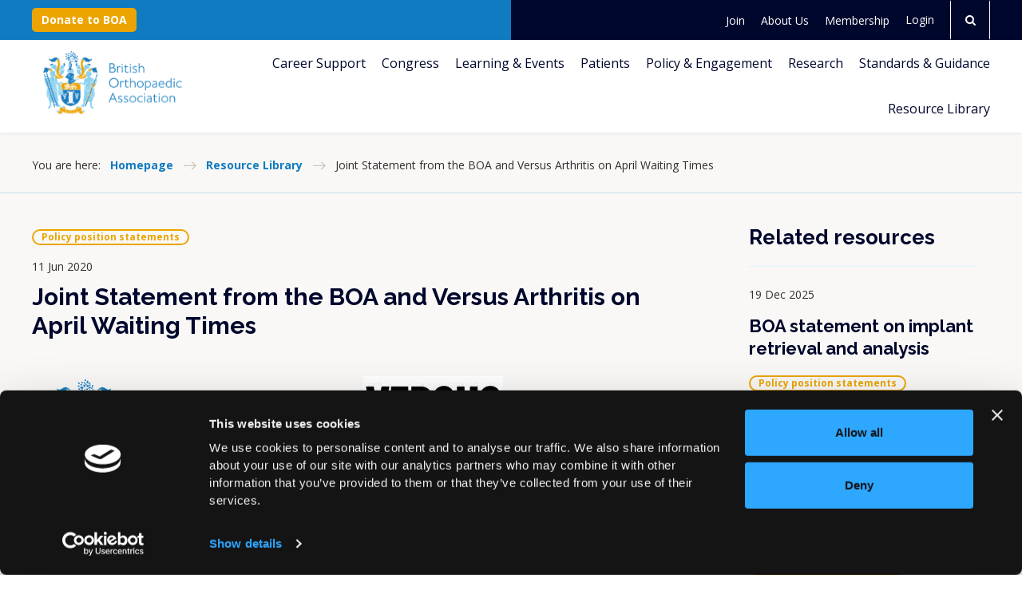

--- FILE ---
content_type: text/html;charset=UTF-8
request_url: https://www.boa.ac.uk/resource/joint-statement-from-the-boa-and-versus-arthritis-on-april-waiting-times.html
body_size: 13489
content:


<!DOCTYPE html>
<!--[if lt IE 7]>      <html class="no-js lt-ie10 lt-ie9 lt-ie8 lt-ie7"> <![endif]-->
<!--[if IE 7]>         <html class="no-js lt-ie10 lt-ie9 lt-ie8"> <![endif]-->
<!--[if IE 8]>         <html class="no-js lt-ie10 lt-ie9"> <![endif]-->
<!--[if IE 9]>         <html class="no-js lt-ie10 gt-ie8"> <![endif]-->
<!--[if gt IE 9]><!--> <html class="no-js gt-ie8"> <!--<![endif]-->
<!--[if lt IE 9]>
  <script src="//html5shiv.googlecode.com/svn/trunk/html5.js"></script>
<![endif]-->
	<head>
<script id="Cookiebot" src="https://consent.cookiebot.com/uc.js" data-cbid="b90e890d-044c-42c1-b948-300f212bf1be" data-blockingmode="auto" type="text/javascript"></script>
		




	<title>Joint Statement from the BOA and Versus Arthritis on April Waiting Times</title>
<script data-cookieconsent="ignore" nonce="05c7de9d1f439a0107fd25f34bad2e2b">
    window.dataLayer = window.dataLayer || [];
    function gtag() {
        dataLayer.push(arguments);
    }
    gtag("consent", "default", {
        ad_personalization: "denied",
        ad_storage: "denied",
        ad_user_data: "denied",
        analytics_storage: "denied",
        wait_for_update: 500
    });
    gtag("set", "url_passthrough", true);
</script>

<!-- Google Tag Manager -->
<script data-cookieconsent="ignore" nonce="05c7de9d1f439a0107fd25f34bad2e2b">
(function(w,d,s,l,i){w[l]=w[l]||[];w[l].push({'gtm.start':
new Date().getTime(),event:'gtm.js'});var f=d.getElementsByTagName(s)[0],
j=d.createElement(s),dl=l!='dataLayer'?'&l='+l:'';j.async=true;j.src=
'https://www.googletagmanager.com/gtm.js?id='+i+dl;f.parentNode.insertBefore(j,f);
})(window,document,'script','dataLayer','GTM-TKNQZMH');
</script>
<!-- End Google Tag Manager -->

	
		<meta name="description" content="11 June 2020: Elective surgery – including joint replacement surgery – has taken a massive hit by the pause in NHS services to deal with the pandemic. At the end of April 2020, approximately 460,595 people in England were on a waiting list for trauma and orthopaedics" />
	

	

	
		<meta name="author" content="BOA" />
	

	

	<meta name="robots" content="index,follow" />

	


	<meta property="og:title" content="Joint Statement from the BOA and Versus Arthritis on April Waiting Times" />
	<meta property="og:type"  content="website" />
	<meta property="og:url"   content="https://www.boa.ac.uk/resource/joint-statement-from-the-boa-and-versus-arthritis-on-april-waiting-times.html" />
	
		<meta property="og:description" content="11 June 2020: Elective surgery – including joint replacement surgery – has taken a massive hit by the pause in NHS services to deal with the pandemic. At the end of April 2020, approximately 460,595 people in England were on a waiting list for trauma and orthopaedics" />
	
	





		<meta charset="utf-8">
		<!--[if IE]> <meta http-equiv="X-UA-Compatible" content="IE=edge,chrome=1"> <![endif]-->
		<meta name="viewport" content="width=device-width, initial-scale=1, shrink-to-fit=no">

		<link href="&#x2f;assets&#x2f;img&#x2f;favicon&#x2f;favicon.ico" type="image&#x2f;x-icon" rel="shortcut&#x20;icon" />
<link href="&#x2f;assets&#x2f;img&#x2f;favicon&#x2f;favicon-96.png" sizes="96x96" type="image&#x2f;png" rel="icon" />
<link href="&#x2f;assets&#x2f;img&#x2f;favicon&#x2f;favicon-64.png" sizes="64x64" type="image&#x2f;png" rel="icon" />
<link href="&#x2f;assets&#x2f;img&#x2f;favicon&#x2f;favicon-32.png" sizes="32x32" type="image&#x2f;png" rel="icon" />
<link href="&#x2f;assets&#x2f;img&#x2f;favicon&#x2f;favicon-16.png" sizes="16x16" type="image&#x2f;png" rel="icon" />
		<link rel="stylesheet" type="text/css" href="//fonts.googleapis.com/css2?family=Open+Sans:ital,wght@0,300;0,400;0,700;1,300;1,400;1,700&family=Raleway:ital,wght@0,300;0,400;0,700;1,300;1,400;1,700&display=swap" async="true">
<link rel="stylesheet" type="text/css" href="/assets/css/pixl8core/lib/bootstrap.min.css">
<link rel="stylesheet" type="text/css" href="/assets/css/pixl8core/core/_460bc127.core.min.css">
<link rel="stylesheet" type="text/css" href="/assets/css/core/_a4f78d46.core.min.css">
<link rel="stylesheet" type="text/css" href="/preside/system/assets/extension/preside-ext-cookiebot-cookie-control/assets/css/specific/CookieBot/_615fa9ba.CookieBot.min.css">
<link rel="stylesheet" type="text/css" href="/assets/css/specific/core-widgets/_650e1a1e.core-widgets.min.css">
<link rel="stylesheet" type="text/css" href="/assets/css/specific/core-widgets-theme/_2ee89b40.core-widgets-theme.min.css">
<link rel="stylesheet" type="text/css" href="/assets/css/specific/resource-library-v2/_95576ff7.resource-library-v2.min.css">
<link rel="stylesheet" type="text/css" href="/assets/css/specific/resource-library-theme-v2/_be66b705.resource-library-theme-v2.min.css">
<link rel="stylesheet" type="text/css" href="/preside/system/assets/extension/preside-ext-resource-library/assets/css/specific/resource-layout/_5c3df2f4.resource-layout.min.css">

		

		<style nonce="05c7de9d1f439a0107fd25f34bad2e2b">.async-hide { opacity: 0 !important} </style>
	</head>

	<body class="preload header-layout-topbar resource_detail">
<!-- Google Tag Manager (noscript) -->
<noscript><iframe src="https://www.googletagmanager.com/ns.html?id=GTM-TKNQZMH"
height="0" width="0" style="display:none;visibility:hidden"></iframe></noscript>
<!-- End Google Tag Manager (noscript) -->
		<div id="overlay-background"></div>

		<div class="page-wrapper has-page-banner-image">
			
			


	<header id="site-head" class="header  is-sticky">

		
			<div class="header-top-bar">
				<div class="container">
					<div class="header-top-bar-inner">
						


	<div>
		
		
			

<a href="https://www.boa.ac.uk/donate.html" title="Donate now" class="btn btn-sm">Donate to BOA</a>
		
	</div>

	
	

	<nav class="main-nav" aria-label="Secondary">
		

	<div class="main-nav-search ">
		<form action="https://www.boa.ac.uk/site-search.html" method="GET" class="main-nav-search-form">
			<input type="text" name="q" class="main-nav-search-input" placeholder="Search the site...">
			<button class="main-nav-search-btn">
				<span class="font-icon-search1"></span>
			</button>

			<a href="#" class="main-nav-search-toggler js-toggle-main-nav-search">
				<span class="font-icon-close"></span>
			</a>
		</form>
	</div>


		<ul class="main-nav-list">






	<li class="main-nav-item boa-top-header-page-link">
		<a href="https://www.boa.ac.uk/join.html" class="main-nav-link">Join</a>
	</li>







	<li class="main-nav-item boa-top-header-page-link">
		<a href="https://www.boa.ac.uk/about-us.html" class="main-nav-link">About Us</a>
	</li>







	<li class="main-nav-item boa-top-header-page-link">
		<a href="https://www.boa.ac.uk/membership.html" class="main-nav-link">Membership</a>
	</li>


			

			

			
				
					

	

	
	<li class="main-nav-item is-btn  ">
		<a class="btn btn-bordered" href="https://www.boa.ac.uk/login.html">Login</a>
	</li>

				
			

			
				<li class="main-nav-item is-btn is-search">
					<a class="btn js-toggle-main-nav-search" href="#" role="button" aria-label="Open search form">
						<span class="main-nav-link-icon font-icon-search"></span>
					</a>
				</li>
			
		</ul>
	</nav>




					</div>
				</div>
			</div>
		

		<div class="container">
			<div class="header-inner row-flex">
				<div class="header-inner-fixed-mobile-col header-logo-holder col-8 col-lg-4 align-self-center">
					
	<div class="header-logo">
		<a href="https://www.boa.ac.uk" class="header-logo-link">
			<img class="header-logo-image" src="/assets/img/logo.svg" alt="">
		</a>
	</div>


				</div>

				<div class="header-inner-fixed-mobile-col header-mobile-nav-btn-holder col-4 col-lg-8 d-flex d-lg-none align-items-center justify-content-end">
					
					
					<a href="#" class="header-mobile-nav-btn js-toggle-mobile-menu">
						<span class="header-mobile-nav-btn-icon"></span>
					</a>
				</div>

				
					<div class="col-12 col-lg-8 main-nav-holder">
						



	
	

	<nav class="main-nav">
		
			

	<div class="main-nav-search d-lg-none">
		<form action="https://www.boa.ac.uk/site-search.html" method="GET" class="main-nav-search-form">
			<input type="text" name="q" class="main-nav-search-input" placeholder="Search the site...">
			<button class="main-nav-search-btn">
				<span class="font-icon-search1"></span>
			</button>

			<a href="#" class="main-nav-search-toggler js-toggle-main-nav-search">
				<span class="font-icon-close"></span>
			</a>
		</form>
	</div>

		

		<ul class="main-nav-list">






	<li class="main-nav-item boa-top-header-page-link d-lg-none">
		<a href="https://www.boa.ac.uk/join.html" class="main-nav-link">Join</a>
	</li>







	<li class="main-nav-item boa-top-header-page-link d-lg-none">
		<a href="https://www.boa.ac.uk/about-us.html" class="main-nav-link">About Us</a>
	</li>







	<li class="main-nav-item boa-top-header-page-link d-lg-none">
		<a href="https://www.boa.ac.uk/membership.html" class="main-nav-link">Membership</a>
	</li>
<li class="main-nav-item is-btn d-lg-none boa-donation">
			

<a href="https://www.boa.ac.uk/donate.html" title="Donate now" class="btn btn-bordered">Donate to BOA</a>
		</li>
			
				


	
		

		
		

		
			<li class="main-nav-item has-sub-nav">
				<a class="main-nav-link" href="https://www.boa.ac.uk/careers-in-t-o.html" data-page-id="456D2C9D-B3BD-440C-8FA823B6058A6B35">Career Support</a>

				
					<a href="#" class="sub-nav-toggler js-toggle-sub-nav"></a>

					<ul class="sub-nav">
						


	
		

		
		

		
			<li class="sub-nav-item">
				<a class="sub-nav-link" href="https://www.boa.ac.uk/careers-in-t-o/careers-overview.html" data-page-id="30E38DE6-9D72-443C-9BECDF8328284C8F">Careers Overview</a>

				
			</li>
		
	
		

		
		

		
			<li class="sub-nav-item">
				<a class="sub-nav-link" href="https://www.boa.ac.uk/careers-in-t-o/medical-student-careers.html" data-page-id="48343987-9527-48A5-B8014787612B01BB">Medical School Students</a>

				
			</li>
		
	
		

		
		

		
			<li class="sub-nav-item">
				<a class="sub-nav-link" href="https://www.boa.ac.uk/careers-in-t-o/surgeon-careers.html" data-page-id="1D570FE5-3678-4E5C-BF6F854AC0F635C5">Surgeons</a>

				
			</li>
		
	
		

		
		

		
			<li class="sub-nav-item">
				<a class="sub-nav-link" href="https://www.boa.ac.uk/careers-in-t-o/trainee-careers.html" data-page-id="BE878ADA-083E-4494-BB4C1C8891492211">Trainees</a>

				
			</li>
		
	
		

		
		

		
			<li class="sub-nav-item">
				<a class="sub-nav-link" href="https://www.boa.ac.uk/careers-in-t-o/ncia-2025.html" data-page-id="EB00D48E-6B80-4EFA-BEF8913CC6D18FB0">National Clinical Impact Awards (NCIA) 2025</a>

				
			</li>
		
	
		

		
		

		
			<li class="sub-nav-item has-sub-nav">
				<a class="sub-nav-link" href="https://www.boa.ac.uk/careers-in-t-o/parenthood-orthopaedics.html" data-page-id="15537953-AA97-4F65-A673410F5D79B742">Parenthood and Orthopaedics</a>

				
					<a href="#" class="sub-nav-toggler js-toggle-sub-nav"></a>

					<ul class="sub-nav">
						


	
		

		
		

		
			<li class="sub-nav-item">
				<a class="sub-nav-link" href="https://www.boa.ac.uk/careers-in-t-o/parenthood-orthopaedics/family-planning-timing.html" data-page-id="A4CCE1AC-A166-4DA4-8AF2289FEE6C95C1">Family Planning/Timing</a>

				
			</li>
		
	
		

		
		

		
			<li class="sub-nav-item">
				<a class="sub-nav-link" href="https://www.boa.ac.uk/careers-in-t-o/parenthood-orthopaedics/pregnancy.html" data-page-id="2F3F1591-325A-4C16-96F66CC93ADC9D4F">Pregnancy</a>

				
			</li>
		
	
		

		
		

		
			<li class="sub-nav-item">
				<a class="sub-nav-link" href="https://www.boa.ac.uk/careers-in-t-o/parenthood-orthopaedics/adoption.html" data-page-id="3E6FE727-AC2C-443A-98FB1960B76A651F">Adoption</a>

				
			</li>
		
	
		

		
		

		
			<li class="sub-nav-item">
				<a class="sub-nav-link" href="https://www.boa.ac.uk/careers-in-t-o/parenthood-orthopaedics/maternity-leave-and-pay.html" data-page-id="606C37E9-CB73-4359-89C17CD5A4D91A07">Leave and Pay</a>

				
			</li>
		
	
		

		
		

		
			<li class="sub-nav-item">
				<a class="sub-nav-link" href="https://www.boa.ac.uk/careers-in-t-o/parenthood-orthopaedics/how-long-to-take.html" data-page-id="AC74B800-65CA-42B7-8FFE24160B2E9FE2">How Long to Take</a>

				
			</li>
		
	
		

		
		

		
			<li class="sub-nav-item">
				<a class="sub-nav-link" href="https://www.boa.ac.uk/careers-in-t-o/parenthood-orthopaedics/return-to-work.html" data-page-id="8C1B6FB5-DFB3-41EC-97ADEFC6370E7FF9">Return to Work</a>

				
			</li>
		
	
		

		
		

		
			<li class="sub-nav-item">
				<a class="sub-nav-link" href="https://www.boa.ac.uk/careers-in-t-o/parenthood-orthopaedics/studying-and-keeping-in-touch.html" data-page-id="0A6A7278-DF3A-4DE3-92F02D9C3F12C961">Studying and Keeping in Touch</a>

				
			</li>
		
	
		

		
		

		
			<li class="sub-nav-item">
				<a class="sub-nav-link" href="https://www.boa.ac.uk/careers-in-t-o/parenthood-orthopaedics/childcare.html" data-page-id="CBB44C11-EB0F-4EA0-9F554C3B5DD7D806">Childcare</a>

				
			</li>
		
	
		

		
		

		
			<li class="sub-nav-item">
				<a class="sub-nav-link" href="https://www.boa.ac.uk/careers-in-t-o/parenthood-orthopaedics/flexible-training-and-working.html" data-page-id="6F3A145B-12DC-4A51-A90DC9DAD27A57DE">Flexible Training and Working</a>

				
			</li>
		
	

					</ul>
				
			</li>
		
	
		

		
		

		
			<li class="sub-nav-item has-sub-nav">
				<a class="sub-nav-link" href="https://www.boa.ac.uk/careers-in-t-o/wellbeing-resources.html" data-page-id="63914AB6-87F4-4EB6-BB355E0C72ECF1DD">Wellbeing and Support</a>

				
					<a href="#" class="sub-nav-toggler js-toggle-sub-nav"></a>

					<ul class="sub-nav">
						


	
		

		
		

		
			<li class="sub-nav-item">
				<a class="sub-nav-link" href="https://www.boa.ac.uk/careers-in-t-o/wellbeing-resources/resources-for-your-wellbeing.html" data-page-id="4EF60E17-29AB-4149-98EA3BE745FDBCCD">Things you can do to help yourself</a>

				
			</li>
		
	
		

		
		

		
			<li class="sub-nav-item">
				<a class="sub-nav-link" href="https://www.boa.ac.uk/careers-in-t-o/wellbeing-resources/personal-wellbeing-stories.html" data-page-id="3979E0D8-3BE8-4BF8-8273A58359DCF045">Personal Wellbeing Stories</a>

				
			</li>
		
	
		

		
		

		
			<li class="sub-nav-item">
				<a class="sub-nav-link" href="https://www.boa.ac.uk/careers-in-t-o/wellbeing-resources/wellbeing-support-lines-resources.html" data-page-id="DD2A95ED-60D3-43DA-B94702CA2742712D">External support and resources</a>

				
			</li>
		
	
		

		
		

		
			<li class="sub-nav-item">
				<a class="sub-nav-link" href="https://www.boa.ac.uk/careers-in-t-o/wellbeing-resources/neurodiversity.html" data-page-id="B8CED853-727A-46FB-B5ECF1741DDCAC98">Neurodiversity Webinar</a>

				
			</li>
		
	
		

		
		

		
			<li class="sub-nav-item">
				<a class="sub-nav-link" href="https://www.boa.ac.uk/careers-in-t-o/wellbeing-resources/boa-wellbeing-webinar.html" data-page-id="46B54671-F91A-43D0-959AEB7921FC130C">Wellbeing Webinar</a>

				
			</li>
		
	

					</ul>
				
			</li>
		
	

					</ul>
				
			</li>
		
	
		

		
		

		
			<li class="main-nav-item has-sub-nav">
				<a class="main-nav-link" href="https://www.boa.ac.uk/boa-annual-congress-2026.html" data-page-id="5BA9D220-AD98-4193-89D7DFAEEB83D198">Congress</a>

				
					<a href="#" class="sub-nav-toggler js-toggle-sub-nav"></a>

					<ul class="sub-nav">
						


	
		

		
		

		
			<li class="sub-nav-item">
				<a class="sub-nav-link" href="https://www.boa.ac.uk/boa-annual-congress-2026/past-congresses.html" data-page-id="6BFF75EF-7879-4CB7-94FDA3D74BFB060C">Past Congresses</a>

				
			</li>
		
	
		

		
		

		
			<li class="sub-nav-item">
				<a class="sub-nav-link" href="https://www.boa.ac.uk/boa-annual-congress-2026/future-congresses.html" data-page-id="54BE5232-09CC-4AF5-94882C7FDC7D3DD4">Future Congresses</a>

				
			</li>
		
	

					</ul>
				
			</li>
		
	
		

		
		

		
			<li class="main-nav-item has-sub-nav">
				<a class="main-nav-link" href="https://www.boa.ac.uk/learning-and-events.html" data-page-id="EC51ABC6-869D-4813-89F345C4A93B9475">Learning & Events</a>

				
					<a href="#" class="sub-nav-toggler js-toggle-sub-nav"></a>

					<ul class="sub-nav">
						


	
		

		
		

		
			<li class="sub-nav-item">
				<a class="sub-nav-link" href="https://www.boa.ac.uk/learning-and-events/artificial-intelligence-ai-in-t-o.html" data-page-id="D988EA27-B4E6-4836-A0A0864817A6F41B">Artificial Intelligence (AI) in T&O Hub</a>

				
			</li>
		
	
		

		
		

		
			<li class="sub-nav-item has-sub-nav">
				<a class="sub-nav-link" href="https://www.boa.ac.uk/learning-and-events/casting-courses.html" data-page-id="2337875B-ED4B-4BE9-B1F781E31B75310A">Casting Courses</a>

				
					<a href="#" class="sub-nav-toggler js-toggle-sub-nav"></a>

					<ul class="sub-nav">
						


	
		

		
		

		
			<li class="sub-nav-item">
				<a class="sub-nav-link" href="https://www.boa.ac.uk/learning-and-events/casting-courses/course-listing.html" data-page-id="EA39EC8F-1FB5-49D0-9452031CD94EDE0F">Casting Course Calendar</a>

				
			</li>
		
	
		

		
		

		
			<li class="sub-nav-item">
				<a class="sub-nav-link" href="https://www.boa.ac.uk/learning-and-events/casting-courses/casting-course-fees.html" data-page-id="90F78241-90B0-46B4-BA3D76325AA2E099">Casting Course Fees</a>

				
			</li>
		
	
		

		
		

		
			<li class="sub-nav-item">
				<a class="sub-nav-link" href="https://www.boa.ac.uk/learning-and-events/casting-courses/travel-information.html" data-page-id="7A9E94E2-4CB0-4EFC-9D4023D31DF0AE8C">Travel Information</a>

				
			</li>
		
	
		

		
		

		
			<li class="sub-nav-item">
				<a class="sub-nav-link" href="https://www.boa.ac.uk/learning-and-events/casting-courses/the-examination.html" data-page-id="2D6F00C3-7367-42E9-ABA74C11B1DCB61E">The Examination</a>

				
			</li>
		
	
		

		
		

		
			<li class="sub-nav-item">
				<a class="sub-nav-link" href="https://www.boa.ac.uk/learning-and-events/casting-courses/recertification-for-bcc-holders.html" data-page-id="4EBEF9E4-EC89-458C-9511930A6E6756EF">Recertification for BCC Holders</a>

				
			</li>
		
	
		

		
		

		
			<li class="sub-nav-item">
				<a class="sub-nav-link" href="https://www.boa.ac.uk/learning-and-events/casting-courses/british-casting-certificate-holders.html" data-page-id="F293D0FF-C35D-4F32-8E13DEF06E6E5AF9">British Casting Certificate Holders</a>

				
			</li>
		
	
		

		
		

		
			<li class="sub-nav-item">
				<a class="sub-nav-link" href="https://www.boa.ac.uk/learning-and-events/casting-courses/the-role-of-the-orthopaedic-technician.html" data-page-id="CD8FAB22-349F-4B8C-92F94548BC0B2397">The Role of the Orthopaedic Practitioner/Casting Room Nurse</a>

				
			</li>
		
	
		

		
		

		
			<li class="sub-nav-item">
				<a class="sub-nav-link" href="https://www.boa.ac.uk/learning-and-events/casting-courses/appointment-of-national-casting-training-advisor.html" data-page-id="D5AB45F4-E17F-4554-A6C9DBDF30A3833E">Appointment of National Casting Training Advisor</a>

				
			</li>
		
	
		

		
		

		
			<li class="sub-nav-item">
				<a class="sub-nav-link" href="https://www.boa.ac.uk/learning-and-events/casting-courses/regional-day-release-courses.html" data-page-id="9CBCB3D3-0C8B-470F-8BFD369FA13C3EEC">Regional Day Release Courses</a>

				
			</li>
		
	

					</ul>
				
			</li>
		
	
		

		
		

		
			<li class="sub-nav-item has-sub-nav">
				<a class="sub-nav-link" href="https://www.boa.ac.uk/learning-and-events/courses.html" data-page-id="647DC428-D0EB-494B-B737C3900E95615E">Courses</a>

				
					<a href="#" class="sub-nav-toggler js-toggle-sub-nav"></a>

					<ul class="sub-nav">
						


	
		

		
		

		
			<li class="sub-nav-item">
				<a class="sub-nav-link" href="https://www.boa.ac.uk/learning-and-events/courses/boa-ortho-update-course.html" data-page-id="534FEA74-8F52-4826-B2AFC23A063784E7">BOA Ortho Update Course</a>

				
			</li>
		
	
		

		
		

		
			<li class="sub-nav-item">
				<a class="sub-nav-link" href="https://www.boa.ac.uk/learning-and-events/courses/virtual-training-orthopaedic-trainers-course-tots.html" data-page-id="C21198C0-267F-43D1-905B91807D1E837C">Training Orthopaedic Trainers Course (TOTs)</a>

				
			</li>
		
	
		

		
		

		
			<li class="sub-nav-item">
				<a class="sub-nav-link" href="https://www.boa.ac.uk/learning-and-events/courses/virtual-toes.html" data-page-id="9222126F-A1F2-472C-957CAF66E1D4945B">Training Orthopaedic Educational Supervisors (TOES)</a>

				
			</li>
		
	
		

		
		

		
			<li class="sub-nav-item">
				<a class="sub-nav-link" href="https://www.boa.ac.uk/learning-and-events/courses/boa-future-leaders-programme.html" data-page-id="4C54C214-F50A-4EA9-B6A740F2BA457997">BOA Future Leaders Programme</a>

				
			</li>
		
	
		

		
		

		
			<li class="sub-nav-item">
				<a class="sub-nav-link" href="https://www.boa.ac.uk/learning-and-events/courses/law-for-orthopaedic-surgeons.html" data-page-id="6FBAACCC-C844-4659-B7592FA15ACBE309">Law for Orthopaedic Surgeons - Avoiding Jeopardy</a>

				
			</li>
		
	
		

		
		

		
			<li class="sub-nav-item">
				<a class="sub-nav-link" href="https://www.boa.ac.uk/learning-and-events/courses/2022-sas-professional-development-programme.html" data-page-id="3463E9C6-580A-4CF3-8520AB55E5C59910">SAS Professional Development Programme</a>

				
			</li>
		
	
		

		
		

		
			<li class="sub-nav-item">
				<a class="sub-nav-link" href="https://www.boa.ac.uk/learning-and-events/courses/limb-reconstruction-a-webinar-series-2026.html" data-page-id="C77EE3EF-AACF-46FA-8D6D8F0CF85D8CD4">Limb Reconstruction: A Masterclass on Contemporary Management Techniques Webinar Series 2026</a>

				
			</li>
		
	
		

		
		

		
			<li class="sub-nav-item">
				<a class="sub-nav-link" href="https://www.boa.ac.uk/learning-and-events/courses/profas-2026-webinar-series.html" data-page-id="139F1C19-1251-447D-90CB1A8E3E0EE000">Practice Ready Orthopaedic Foot & Ankle Surgery (PROFAS) 2026 Webinar Series</a>

				
			</li>
		
	
		

		
		

		
			<li class="sub-nav-item">
				<a class="sub-nav-link" href="https://www.boa.ac.uk/learning-and-events/courses/boa-oruk-consultant-preparation-course.html" data-page-id="B5E07EB9-5D9A-4843-A08B30B314B30BCE">BOA/ORUK Consultant Preparation Course</a>

				
			</li>
		
	

					</ul>
				
			</li>
		
	
		

		
		

		
			<li class="sub-nav-item">
				<a class="sub-nav-link" href="https://www.boa.ac.uk/learning-and-events/ems-event-calendar.html" data-page-id="2EDEB44D-596C-4CDB-97FEA43399F983CC">Event Calendar</a>

				
			</li>
		
	
		

		
		

		
			<li class="sub-nav-item has-sub-nav">
				<a class="sub-nav-link" href="https://www.boa.ac.uk/learning-and-events/fellowships-awards.html" data-page-id="D3CC4050-F482-4012-9E4BEC2BD86A05E7">Fellowships & Awards</a>

				
					<a href="#" class="sub-nav-toggler js-toggle-sub-nav"></a>

					<ul class="sub-nav">
						


	
		

		
		

		
			<li class="sub-nav-item">
				<a class="sub-nav-link" href="https://www.boa.ac.uk/learning-and-events/fellowships-awards/awards-and-prizes.html" data-page-id="9D429F5B-61CF-4C13-9B4BFF66ACCD68DC">Awards and Prizes</a>

				
			</li>
		
	
		

		
		

		
			<li class="sub-nav-item">
				<a class="sub-nav-link" href="https://www.boa.ac.uk/learning-and-events/fellowships-awards/boa-fellowships.html" data-page-id="9E0DE7B8-B971-49AE-96400B98F1F88CA4">BOA Fellowships</a>

				
			</li>
		
	
		

		
		

		
			<li class="sub-nav-item">
				<a class="sub-nav-link" href="https://www.boa.ac.uk/learning-and-events/fellowships-awards/travelling-fellowships.html" data-page-id="90E862F6-02B8-49E1-9B4702D60906A785">BOA Travelling Fellowships</a>

				
			</li>
		
	
		

		
		

		
			<li class="sub-nav-item">
				<a class="sub-nav-link" href="https://www.boa.ac.uk/learning-and-events/fellowships-awards/american-british-canadian-abc-travelling-fellows.html" data-page-id="409C579F-A8F2-44E6-9DEF471AE8043B95">American-British-Canadian (ABC) Travelling Fellowship</a>

				
			</li>
		
	
		

		
		

		
			<li class="sub-nav-item">
				<a class="sub-nav-link" href="https://www.boa.ac.uk/learning-and-events/fellowships-awards/austria-switzerland-and-germany-asg-travelling.html" data-page-id="C9114271-0F3A-42B9-BD155CAA34A84403">Austria, Switzerland and Germany (ASG) Travelling Fellowship </a>

				
			</li>
		
	
		

		
		

		
			<li class="sub-nav-item">
				<a class="sub-nav-link" href="https://www.boa.ac.uk/learning-and-events/fellowships-awards/research-fellowships.html" data-page-id="DB326333-9570-493C-BB418BB99CFA6ABE">Research Fellowships</a>

				
			</li>
		
	
		

		
		

		
			<li class="sub-nav-item">
				<a class="sub-nav-link" href="https://www.boa.ac.uk/learning-and-events/fellowships-awards/sustainable-surgery-fellowship.html" data-page-id="62FE9EE8-045F-4A6E-B4B2B7AC962D44F5">Sustainable Surgery Fellowship</a>

				
			</li>
		
	
		

		
		

		
			<li class="sub-nav-item">
				<a class="sub-nav-link" href="https://www.boa.ac.uk/learning-and-events/fellowships-awards/specialist-society-fellowships.html" data-page-id="D7B41B52-75E5-413E-9C874F46AFD16499">Specialist Society Fellowships</a>

				
			</li>
		
	
		

		
		

		
			<li class="sub-nav-item">
				<a class="sub-nav-link" href="https://www.boa.ac.uk/learning-and-events/fellowships-awards/sas-education-fellowship.html" data-page-id="A33A210B-CC0A-47BF-89A72696F35810D3">SAS Education Fellowship</a>

				
			</li>
		
	

					</ul>
				
			</li>
		
	
		

		
		

		
			<li class="sub-nav-item">
				<a class="sub-nav-link" href="https://www.boa.ac.uk/learning-and-events/new-curriculum.html" data-page-id="20D20357-7F8F-4E1A-B753923C4D1F3E44">T&O Curriculum</a>

				
			</li>
		
	
		

		
		

		
			<li class="sub-nav-item has-sub-nav">
				<a class="sub-nav-link" href="https://www.boa.ac.uk/learning-and-events/ukite.html" data-page-id="22D60EDF-BC72-43D2-B2BFC9D983173AA0">UK and Ireland In-Training Exam (UKITE)</a>

				
					<a href="#" class="sub-nav-toggler js-toggle-sub-nav"></a>

					<ul class="sub-nav">
						


	
		

		
		

		
			<li class="sub-nav-item">
				<a class="sub-nav-link" href="https://www.boa.ac.uk/learning-and-events/ukite/ukite-editors.html" data-page-id="3BE19124-E487-4AC3-A773621A750B2F8D">UKITE Editors</a>

				
			</li>
		
	
		

		
		

		
			<li class="sub-nav-item">
				<a class="sub-nav-link" href="https://www.boa.ac.uk/learning-and-events/ukite/ukite-faqs-for-candidates.html" data-page-id="FCEF013B-86AA-491D-B422976A02408BE0">UKITE FAQs for Candidates</a>

				
			</li>
		
	
		

		
		

		
			<li class="sub-nav-item">
				<a class="sub-nav-link" href="https://www.boa.ac.uk/learning-and-events/ukite/ukite-faqs-for-tpds.html" data-page-id="E4048DF3-31EE-4425-8F0ED607CBC2CF95">UKITE FAQs for TPDs</a>

				
			</li>
		
	
		

		
		

		
			<li class="sub-nav-item">
				<a class="sub-nav-link" href="https://www.boa.ac.uk/learning-and-events/ukite/what-to-expect.html" data-page-id="6D5C89F7-8876-40D4-8B10F4332CD72484">What to expect</a>

				
			</li>
		
	

					</ul>
				
			</li>
		
	
		

		
		

		
			<li class="sub-nav-item">
				<a class="sub-nav-link" href="https://www.boa.ac.uk/learning-and-events/webinars.html" data-page-id="DD098A97-5D1E-46F1-BCE6B5448D513442">Webinars and Online Resources</a>

				
			</li>
		
	

					</ul>
				
			</li>
		
	
		

		
		

		
			<li class="main-nav-item">
				<a class="main-nav-link" href="https://www.boa.ac.uk/information-for-patients.html" data-page-id="CF41D47A-8498-4669-B10148A339A58D38">Patients</a>

				
			</li>
		
	
		

		
		

		
			<li class="main-nav-item has-sub-nav">
				<a class="main-nav-link" href="https://www.boa.ac.uk/policy-engagement.html" data-page-id="29CED055-FF2F-45F5-8C5E022656544EBB">Policy & Engagement</a>

				
					<a href="#" class="sub-nav-toggler js-toggle-sub-nav"></a>

					<ul class="sub-nav">
						


	
		

		
		

		
			<li class="sub-nav-item">
				<a class="sub-nav-link" href="https://www.boa.ac.uk/policy-engagement/presidents-handover.html" data-page-id="EA6F89A1-401F-4BEB-AF8754F6F0167025">BOA Annual Congress President’s Handover</a>

				
			</li>
		
	
		

		
		

		
			<li class="sub-nav-item">
				<a class="sub-nav-link" href="https://www.boa.ac.uk/policy-engagement/boa-orthopaedic-trauma-exchange.html" data-page-id="82E2CFF5-B65B-4A8F-93750EC54961AA65">BOA Orthopaedic Trauma Exchange</a>

				
			</li>
		
	
		

		
		

		
			<li class="sub-nav-item">
				<a class="sub-nav-link" href="https://www.boa.ac.uk/policy-engagement/collaborations-and-partners.html" data-page-id="BEA092F6-05A2-446E-830E112F3CD0F577">Collaborations and Partners</a>

				
			</li>
		
	
		

		
		

		
			<li class="sub-nav-item has-sub-nav">
				<a class="sub-nav-link" href="https://www.boa.ac.uk/policy-engagement/international-engagement.html" data-page-id="3072DF3D-AE75-42C0-8644F8773C3FC34B">International Engagement</a>

				
					<a href="#" class="sub-nav-toggler js-toggle-sub-nav"></a>

					<ul class="sub-nav">
						


	
		

		
		

		
			<li class="sub-nav-item">
				<a class="sub-nav-link" href="https://www.boa.ac.uk/policy-engagement/international-engagement/the-carousel.html" data-page-id="3DAB1F3D-B718-4531-B65978764C2E82A1">The Carousel</a>

				
			</li>
		
	
		

		
		

		
			<li class="sub-nav-item">
				<a class="sub-nav-link" href="https://www.boa.ac.uk/policy-engagement/international-engagement/efort.html" data-page-id="F6C2BB95-31D5-4872-A38B1CC2300064FB">EFORT</a>

				
			</li>
		
	
		

		
		

		
			<li class="sub-nav-item">
				<a class="sub-nav-link" href="https://www.boa.ac.uk/policy-engagement/international-engagement/world-orthopaedic-concern-uk-woc.html" data-page-id="49B53E1E-C0FC-45AC-96DAF45903C00D7D">World Orthopaedic Concern UK (WOC)</a>

				
			</li>
		
	
		

		
		

		
			<li class="sub-nav-item">
				<a class="sub-nav-link" href="https://www.boa.ac.uk/policy-engagement/international-engagement/medaid-international.html" data-page-id="E1E4E744-A2F7-497B-85C04DCC8FE38FC0">MedAid International</a>

				
			</li>
		
	

					</ul>
				
			</li>
		
	
		

		
		

		
			<li class="sub-nav-item has-sub-nav">
				<a class="sub-nav-link" href="https://www.boa.ac.uk/policy-engagement/journal-of-trauma-orthopaedics.html" data-page-id="3588EEAD-2082-44B9-A5BBF73E41C62B4A">JTO</a>

				
					<a href="#" class="sub-nav-toggler js-toggle-sub-nav"></a>

					<ul class="sub-nav">
						


	
		

		
		

		
			<li class="sub-nav-item">
				<a class="sub-nav-link" href="https://www.boa.ac.uk/policy-engagement/journal-of-trauma-orthopaedics/o2.html" data-page-id="25C303D3-93BA-4D06-A417E058CABAE937">Orthopaedics Online - A Place to Share</a>

				
			</li>
		
	
		

		
		

		
			<li class="sub-nav-item">
				<a class="sub-nav-link" href="https://www.boa.ac.uk/policy-engagement/journal-of-trauma-orthopaedics/obituaries.html" data-page-id="E2AF328F-4146-47A0-801D78382A7999DC">Obituaries</a>

				
			</li>
		
	
		

		
		

		
			<li class="sub-nav-item">
				<a class="sub-nav-link" href="https://www.boa.ac.uk/policy-engagement/journal-of-trauma-orthopaedics/instructions-for-authors.html" data-page-id="72D8C36E-53F5-4631-91C941C6D014A128">Instructions for Authors</a>

				
			</li>
		
	
		

		
		

		
			<li class="sub-nav-item">
				<a class="sub-nav-link" href="https://www.boa.ac.uk/policy-engagement/journal-of-trauma-orthopaedics/use-of-images.html" data-page-id="4628ED25-14DE-4E94-8E6C215CC92431CA">Use of images</a>

				
			</li>
		
	

					</ul>
				
			</li>
		
	
		

		
		

		
			<li class="sub-nav-item">
				<a class="sub-nav-link" href="https://www.boa.ac.uk/policy-engagement/latest-news.html" data-page-id="39C263D8-986F-4C5B-8B3E734C19BA939B">Latest News</a>

				
			</li>
		
	
		

		
		

		
			<li class="sub-nav-item">
				<a class="sub-nav-link" href="https://www.boa.ac.uk/policy-engagement/policy-and-position-statements.html" data-page-id="E31D463D-DE0D-484B-92A831239ED76637">Policy and Position Statements</a>

				
			</li>
		
	
		

		
		

		
			<li class="sub-nav-item has-sub-nav">
				<a class="sub-nav-link" href="https://www.boa.ac.uk/policy-engagement/press-and-media.html" data-page-id="D0727B10-B36E-4D04-B535374452D330A1">Press & Media</a>

				
					<a href="#" class="sub-nav-toggler js-toggle-sub-nav"></a>

					<ul class="sub-nav">
						


	
		

		
		

		
			<li class="sub-nav-item">
				<a class="sub-nav-link" href="https://www.boa.ac.uk/policy-engagement/press-and-media/in-the-news.html" data-page-id="CC17547E-7542-469D-8A82759BFCEAAF4B">In the News</a>

				
			</li>
		
	
		

		
		

		
			<li class="sub-nav-item">
				<a class="sub-nav-link" href="https://www.boa.ac.uk/policy-engagement/press-and-media/notes-for-editors.html" data-page-id="FBF25CB7-0D80-4214-978D671B0A021A61">Notes for Editors</a>

				
			</li>
		
	
		

		
		

		
			<li class="sub-nav-item">
				<a class="sub-nav-link" href="https://www.boa.ac.uk/policy-engagement/press-and-media/press-releases-and-statements.html" data-page-id="DE38E23D-3ED1-4393-9EFEDA6FEB5E483B">Press Releases and Statements</a>

				
			</li>
		
	

					</ul>
				
			</li>
		
	
		

		
		

		
			<li class="sub-nav-item">
				<a class="sub-nav-link" href="https://www.boa.ac.uk/policy-engagement/specialist-societies.html" data-page-id="E14584F0-7BCB-4CA8-877A3DEC609C2681">Specialist Societies</a>

				
			</li>
		
	
		

		
		

		
			<li class="sub-nav-item">
				<a class="sub-nav-link" href="https://www.boa.ac.uk/policy-engagement/workforce-surveys.html" data-page-id="73F67FE3-402B-40CA-876D3564D5094F7E">Workforce Surveys</a>

				
			</li>
		
	

					</ul>
				
			</li>
		
	
		

		
		

		
			<li class="main-nav-item has-sub-nav">
				<a class="main-nav-link" href="https://www.boa.ac.uk/research.html" data-page-id="A0C0DC40-CB5D-4508-BD89EC31B173F79A">Research</a>

				
					<a href="#" class="sub-nav-toggler js-toggle-sub-nav"></a>

					<ul class="sub-nav">
						


	
		

		
		

		
			<li class="sub-nav-item has-sub-nav">
				<a class="sub-nav-link" href="https://www.boa.ac.uk/research/boa-clinical-trials-units.html" data-page-id="DF506799-F015-4093-ABE2C64D8A0F109E">BOA Clinical Trials Units</a>

				
					<a href="#" class="sub-nav-toggler js-toggle-sub-nav"></a>

					<ul class="sub-nav">
						


	
		

		
		

		
			<li class="sub-nav-item">
				<a class="sub-nav-link" href="https://www.boa.ac.uk/research/boa-clinical-trials-units/exeter-clinical-trials-unit.html" data-page-id="F758F008-92C7-40B1-967307B176A9E413">Exeter Clinical Trials Unit</a>

				
			</li>
		
	
		

		
		

		
			<li class="sub-nav-item">
				<a class="sub-nav-link" href="https://www.boa.ac.uk/research/boa-clinical-trials-units/nottingham-clinical-trials-unit.html" data-page-id="97126AE8-CDD5-4360-BFDB32527D29028E">Nottingham Clinical Trials Unit</a>

				
			</li>
		
	

					</ul>
				
			</li>
		
	
		

		
		

		
			<li class="sub-nav-item">
				<a class="sub-nav-link" href="https://www.boa.ac.uk/research/current-surveys.html" data-page-id="8655FD7B-1FFF-4729-9A98132C421F8642">Current Surveys</a>

				
			</li>
		
	
		

		
		

		
			<li class="sub-nav-item">
				<a class="sub-nav-link" href="https://www.boa.ac.uk/research/a-guide-to-data-linkage.html" data-page-id="6CE9D100-0572-4B60-B1F5B7100C38F840">Guide to Data Linkage</a>

				
			</li>
		
	
		

		
		

		
			<li class="sub-nav-item">
				<a class="sub-nav-link" href="https://www.boa.ac.uk/research/james-lind-alliance.html" data-page-id="BF97093C-432C-4BB0-86A06D129B08EFA1">James Lind Alliance</a>

				
			</li>
		
	
		

		
		

		
			<li class="sub-nav-item has-sub-nav">
				<a class="sub-nav-link" href="https://www.boa.ac.uk/research/joint-action-the-orthopaedic-research-appeal.html" data-page-id="3EF0EF47-FB12-4C54-B4D383AF51F3C14F">Joint Action: The Orthopaedic Research Appeal of the BOA</a>

				
					<a href="#" class="sub-nav-toggler js-toggle-sub-nav"></a>

					<ul class="sub-nav">
						


	
		

		
		

		
			<li class="sub-nav-item">
				<a class="sub-nav-link" href="https://www.boa.ac.uk/research/joint-action-the-orthopaedic-research-appeal/fundraising-ideas.html" data-page-id="2FB884C6-6BFA-402C-A59F1C66328C6D9E">Fundraising Ideas</a>

				
			</li>
		
	
		

		
		

		
			<li class="sub-nav-item">
				<a class="sub-nav-link" href="https://www.boa.ac.uk/research/joint-action-the-orthopaedic-research-appeal/ways-to-donate.html" data-page-id="23EB33FB-1EC2-4F9F-A4D0A68975F25A0D">Ways to Donate</a>

				
			</li>
		
	
		

		
		

		
			<li class="sub-nav-item">
				<a class="sub-nav-link" href="https://www.boa.ac.uk/research/joint-action-the-orthopaedic-research-appeal/leave-a-gift-in-your-will.html" data-page-id="4B937DCF-D36F-43C4-81026FE3630FC1AF">Leave a Gift in your Will</a>

				
			</li>
		
	
		

		
		

		
			<li class="sub-nav-item">
				<a class="sub-nav-link" href="https://www.boa.ac.uk/research/joint-action-the-orthopaedic-research-appeal/ride-reigate-2026.html" data-page-id="19438FCB-233D-4393-B007D20B0B16486B">Ride Reigate 2026</a>

				
			</li>
		
	
		

		
		

		
			<li class="sub-nav-item">
				<a class="sub-nav-link" href="https://www.boa.ac.uk/research/joint-action-the-orthopaedic-research-appeal/challenge-events.html" data-page-id="318CCED3-BDFD-4BE3-AA06723C30CD6B4B">Challenge Events</a>

				
			</li>
		
	
		

		
		

		
			<li class="sub-nav-item">
				<a class="sub-nav-link" href="https://www.boa.ac.uk/research/joint-action-the-orthopaedic-research-appeal/fundraising-after-your-event.html" data-page-id="294D2DEB-7A99-4AA2-8B1FA54869E07675">Fundraising After Your Event</a>

				
			</li>
		
	

					</ul>
				
			</li>
		
	
		

		
		

		
			<li class="sub-nav-item">
				<a class="sub-nav-link" href="https://www.boa.ac.uk/research/research-guidance-nihr.html" data-page-id="E821BE51-8BC2-47CF-B38039633A7AA15B">Research Guidance and NIHR</a>

				
			</li>
		
	
		

		
		

		
			<li class="sub-nav-item">
				<a class="sub-nav-link" href="https://www.boa.ac.uk/research/surgical-specialty-leads-for-clinical-trials.html" data-page-id="E123730C-533B-4E38-BC9A91E45B66186E">Surgical Specialty Leads for Clinical Trials</a>

				
			</li>
		
	

					</ul>
				
			</li>
		
	
		

		
		

		
			<li class="main-nav-item has-sub-nav">
				<a class="main-nav-link" href="https://www.boa.ac.uk/standards-guidance.html" data-page-id="7E1E0F9A-3758-4B3F-B0CF8C274576C44F">Standards & Guidance</a>

				
					<a href="#" class="sub-nav-toggler js-toggle-sub-nav"></a>

					<ul class="sub-nav">
						


	
		

		
		

		
			<li class="sub-nav-item has-sub-nav">
				<a class="sub-nav-link" href="https://www.boa.ac.uk/standards-guidance/boasts.html" data-page-id="B69B97F0-BE3E-40A9-946340042376CD38">BOA Standards</a>

				
					<a href="#" class="sub-nav-toggler js-toggle-sub-nav"></a>

					<ul class="sub-nav">
						


	
		

		
		

		
			<li class="sub-nav-item">
				<a class="sub-nav-link" href="https://www.boa.ac.uk/standards-guidance/boasts/trauma-boasts.html" data-page-id="ECD2143E-8EC8-443D-823DBA911D26A215">Clinical BOASts</a>

				
			</li>
		
	
		

		
		

		
			<li class="sub-nav-item">
				<a class="sub-nav-link" href="https://www.boa.ac.uk/standards-guidance/boasts/process-boasts.html" data-page-id="D06FF37D-42C9-430F-9A5810D7CB7C7D5A">Process BOASts</a>

				
			</li>
		
	
		

		
		

		
			<li class="sub-nav-item">
				<a class="sub-nav-link" href="https://www.boa.ac.uk/standards-guidance/boasts/specialty-standards-specs.html" data-page-id="F4625008-23CE-497B-8A20CEBF2FF7BEEC">Specialty Standards (SpecS)</a>

				
			</li>
		
	
		

		
		

		
			<li class="sub-nav-item">
				<a class="sub-nav-link" href="https://www.boa.ac.uk/standards-guidance/boasts/archived-boasts.html" data-page-id="79D1C694-088D-49B8-9EE00EC2D4F47706">Archived Standards</a>

				
			</li>
		
	

					</ul>
				
			</li>
		
	
		

		
		

		
			<li class="sub-nav-item has-sub-nav">
				<a class="sub-nav-link" href="https://www.boa.ac.uk/standards-guidance/boa-reviews.html" data-page-id="2736E932-EFF5-4A9B-8EF44061D988F8B9">BOA Reviews</a>

				
					<a href="#" class="sub-nav-toggler js-toggle-sub-nav"></a>

					<ul class="sub-nav">
						


	
		

		
		

		
			<li class="sub-nav-item">
				<a class="sub-nav-link" href="https://www.boa.ac.uk/standards-guidance/boa-reviews/naff-reviews.html" data-page-id="5B8B773C-4D4F-4DE3-8705B061DE9C4E16">Multi-Disciplinary Clinical Service Review: Care of Patients with Non-Ambulatory Fragility Fractures</a>

				
			</li>
		
	
		

		
		

		
			<li class="sub-nav-item">
				<a class="sub-nav-link" href="https://www.boa.ac.uk/standards-guidance/boa-reviews/boa-elective-care-reviews.html" data-page-id="D798EA21-C8E7-4B8F-90A10678BF3AAC8E">BOA Elective Care Reviews</a>

				
			</li>
		
	

					</ul>
				
			</li>
		
	
		

		
		

		
			<li class="sub-nav-item">
				<a class="sub-nav-link" href="https://www.boa.ac.uk/standards-guidance/beyond-compliance.html" data-page-id="B1FF310F-B331-48E0-B6D61CA48132C7D9">Beyond Compliance</a>

				
			</li>
		
	
		

		
		

		
			<li class="sub-nav-item">
				<a class="sub-nav-link" href="https://www.boa.ac.uk/standards-guidance/fracture-service-redesign.html" data-page-id="17A53DA6-D85D-4A7F-B4DEB8AE265CBD01">Fracture Service Redesign: Patient Leaflets and Videos</a>

				
			</li>
		
	
		

		
		

		
			<li class="sub-nav-item has-sub-nav">
				<a class="sub-nav-link" href="https://www.boa.ac.uk/standards-guidance/getting-it-right-first-time.html" data-page-id="E6E6702A-5342-42E2-B3FF4F0B00B46458">Getting It Right First Time</a>

				
					<a href="#" class="sub-nav-toggler js-toggle-sub-nav"></a>

					<ul class="sub-nav">
						


	
		

		
		

		
			<li class="sub-nav-item">
				<a class="sub-nav-link" href="https://www.boa.ac.uk/standards-guidance/getting-it-right-first-time/boa-professional-guidance-to-implement.html" data-page-id="2369C7DD-1459-4D62-A4A58FF99A7DFF38">Getting It Right in Orthopaedics: A follow-up on the GIRFT national specialty report on orthopaedics</a>

				
			</li>
		
	

					</ul>
				
			</li>
		
	
		

		
		

		
			<li class="sub-nav-item has-sub-nav">
				<a class="sub-nav-link" href="https://www.boa.ac.uk/standards-guidance/guidance.html" data-page-id="6F358A4F-B069-4C0E-8D16B0359D900CCB">Guidance</a>

				
					<a href="#" class="sub-nav-toggler js-toggle-sub-nav"></a>

					<ul class="sub-nav">
						


	
		

		
		

		
			<li class="sub-nav-item">
				<a class="sub-nav-link" href="https://www.boa.ac.uk/standards-guidance/guidance/boa-associated-guidelines.html" data-page-id="117E011F-7064-431E-AEA166C717B21479">BOA Associated Guidelines</a>

				
			</li>
		
	
		

		
		

		
			<li class="sub-nav-item">
				<a class="sub-nav-link" href="https://www.boa.ac.uk/standards-guidance/guidance/guidance-documents.html" data-page-id="F4B5645D-EB44-45FA-AFCD859F8D7572E6">BOA Guidance Documents</a>

				
			</li>
		
	
		

		
		

		
			<li class="sub-nav-item">
				<a class="sub-nav-link" href="https://www.boa.ac.uk/standards-guidance/guidance/commissioning-guides.html" data-page-id="78637F9C-65DA-40F8-B36FF6B62367A118">Commissioning Guides</a>

				
			</li>
		
	
		

		
		

		
			<li class="sub-nav-item">
				<a class="sub-nav-link" href="https://www.boa.ac.uk/standards-guidance/guidance/nice-trauma-and-orthopaedic-guidelines.html" data-page-id="A35C2254-8A80-421A-AF00E0A4D1DA5541">NICE Trauma and Orthopaedic Guidelines</a>

				
			</li>
		
	

					</ul>
				
			</li>
		
	
		

		
		

		
			<li class="sub-nav-item has-sub-nav">
				<a class="sub-nav-link" href="https://www.boa.ac.uk/standards-guidance/medico-legal-resources.html" data-page-id="57FBA481-FC89-465E-AAFDE9C036CB6BE4">Medico-legal Resources</a>

				
					<a href="#" class="sub-nav-toggler js-toggle-sub-nav"></a>

					<ul class="sub-nav">
						


	
		

		
		

		
			<li class="sub-nav-item">
				<a class="sub-nav-link" href="https://www.boa.ac.uk/standards-guidance/medico-legal-resources/medico-legal-guidance.html" data-page-id="D3369A91-5323-45B5-AE1CD84DB0DF4D61">BOA Medico-legal Guidance</a>

				
			</li>
		
	
		

		
		

		
			<li class="sub-nav-item">
				<a class="sub-nav-link" href="https://www.boa.ac.uk/standards-guidance/medico-legal-resources/boa-medico-legal-videos.html" data-page-id="9E2F3F5D-3BD2-4130-8E20B1C6E0175AFE">BOA Medico-legal Videos</a>

				
			</li>
		
	
		

		
		

		
			<li class="sub-nav-item">
				<a class="sub-nav-link" href="https://www.boa.ac.uk/standards-guidance/medico-legal-resources/medicolegal-articles.html" data-page-id="E59438AE-7A03-4AF1-B73494639A69E6A8">Medico-legal Articles</a>

				
			</li>
		
	
		

		
		

		
			<li class="sub-nav-item">
				<a class="sub-nav-link" href="https://www.boa.ac.uk/standards-guidance/medico-legal-resources/external-medico-legal-guidance.html" data-page-id="156B2D32-3492-4D1E-942E89402FCE9AFA">External Medico-legal Guidance</a>

				
			</li>
		
	

					</ul>
				
			</li>
		
	
		

		
		

		
			<li class="sub-nav-item">
				<a class="sub-nav-link" href="https://www.boa.ac.uk/standards-guidance/orthopaedic-cpd-accreditation.html" data-page-id="3EAAE2C4-FDC2-4EC1-94B168DF2211D2F8">Orthopaedic CPD Accreditation</a>

				
			</li>
		
	
		

		
		

		
			<li class="sub-nav-item has-sub-nav">
				<a class="sub-nav-link" href="https://www.boa.ac.uk/standards-guidance/radiation-exposure-in-theatre.html" data-page-id="78060345-0A94-4E00-85B6DF315F2D027D">Radiation Exposure in Theatre and Associated Risks</a>

				
					<a href="#" class="sub-nav-toggler js-toggle-sub-nav"></a>

					<ul class="sub-nav">
						


	
		

		
		

		
			<li class="sub-nav-item">
				<a class="sub-nav-link" href="https://www.boa.ac.uk/standards-guidance/radiation-exposure-in-theatre/t-and-o/radiation-safety-principles-and-governance.html" data-page-id="F3BDACB7-F321-49BB-8E90C1D0314A42B6">Radiation safety principles and governance</a>

				
			</li>
		
	
		

		
		

		
			<li class="sub-nav-item">
				<a class="sub-nav-link" href="https://www.boa.ac.uk/standards-guidance/radiation-exposure-in-theatre/t-and-o/occupational-radiation-exposure-risk.html" data-page-id="3265AD07-885D-4F37-85FB58651015C525">Occupational radiation exposure risk in orthopaedics</a>

				
			</li>
		
	
		

		
		

		
			<li class="sub-nav-item">
				<a class="sub-nav-link" href="https://www.boa.ac.uk/standards-guidance/radiation-exposure-in-theatre/breast-cancer-risk.html" data-page-id="89614F05-38C8-4EFE-B8E70CE1D45C1227">Breast cancer risk</a>

				
			</li>
		
	
		

		
		

		
			<li class="sub-nav-item">
				<a class="sub-nav-link" href="https://www.boa.ac.uk/standards-guidance/radiation-exposure-in-theatre/reducing-risk-while-operating-with-x-ray.html" data-page-id="00829CB0-8D07-43DC-AD3480FE69A70AE5">Reducing risk while operating with x-ray</a>

				
			</li>
		
	

					</ul>
				
			</li>
		
	
		

		
		

		
			<li class="sub-nav-item has-sub-nav">
				<a class="sub-nav-link" href="https://www.boa.ac.uk/standards-guidance/surgeon-performance.html" data-page-id="EDE65A6A-7454-4741-A00756024FE87CE4">Surgeon Performance</a>

				
					<a href="#" class="sub-nav-toggler js-toggle-sub-nav"></a>

					<ul class="sub-nav">
						


	
		

		
		

		
			<li class="sub-nav-item">
				<a class="sub-nav-link" href="https://www.boa.ac.uk/standards-guidance/surgeon-performance/fipo.html" data-page-id="6CC8E22A-296D-4348-B739954E5E36FC46"> Federation of Independent Practitioner Organisations (FIPO)</a>

				
			</li>
		
	
		

		
		

		
			<li class="sub-nav-item">
				<a class="sub-nav-link" href="https://www.boa.ac.uk/standards-guidance/surgeon-performance/practising-in-the-independent-sector.html" data-page-id="6E9B2210-20BD-4897-96A89C9A110DCE5E">Practising in the Independent Sector</a>

				
			</li>
		
	
		

		
		

		
			<li class="sub-nav-item">
				<a class="sub-nav-link" href="https://www.boa.ac.uk/standards-guidance/surgeon-performance/national-consultant-information-programme-ncip.html" data-page-id="5B48F6B1-3092-4E5E-881B3CCB6543D89F">National Consultant Information Programme (NCIP)</a>

				
			</li>
		
	
		

		
		

		
			<li class="sub-nav-item">
				<a class="sub-nav-link" href="https://www.boa.ac.uk/standards-guidance/surgeon-performance/publication-of-surgeon-outcomes-faqs.html" data-page-id="94A8CA1A-8DA0-4252-BCD0FD8D37CBD907">Publication of Surgeon Outcomes FAQs</a>

				
			</li>
		
	
		

		
		

		
			<li class="sub-nav-item">
				<a class="sub-nav-link" href="https://www.boa.ac.uk/standards-guidance/surgeon-performance/trauma-orthopaedic-registries-unifying-structure.html" data-page-id="12B62570-D639-47C7-974D767588CA0706">Trauma & Orthopaedic Registries Unifying Structure (TORUS)</a>

				
			</li>
		
	

					</ul>
				
			</li>
		
	

					</ul>
				
			</li>
		
	
		

		
		

		
			<li class="main-nav-item">
				<a class="main-nav-link" href="https://www.boa.ac.uk/resource-library.html" data-page-id="967C5E47-C119-4D42-98D5F3FD0B63F362">Resource Library</a>

				
			</li>
		
	

			

			
				
					

	

	
	<li class="main-nav-item is-btn  d-lg-none">
		<a class="btn btn-bordered" href="https://www.boa.ac.uk/login.html">Login</a>
	</li>

				
			

			
		</ul>
	</nav>



					</div>
				
			</div>
		</div>

		
	</header>


			
	


	


	
		
	<div class="breadcrumb-row">
		<div class="container">
			<ol class="breadcrumb">
				<li class="breadcrumb-item is-label">You are here:</li>
				

	
		

		<li class="breadcrumb-item ">
			
				<a class="breadcrumb-link" href="https://www.boa.ac.uk/">Homepage</a>
			
		</li>
	
		

		<li class="breadcrumb-item ">
			
				<a class="breadcrumb-link" href="https://www.boa.ac.uk/resource-library.html">Resource Library</a>
			
		</li>
	
		

		<li class="breadcrumb-item active">
			
				Joint Statement from the BOA and Versus Arthritis on April Waiting Times
			
		</li>
	



			</ol>
		</div>
	</div>

	

	<div class="page-banner standard-page-banner  has-image">
		

		
			



	

		

		

		

	<style nonce="05c7de9d1f439a0107fd25f34bad2e2b">
		
			.standard-page-banner {
				background-image : url( "https://www.boa.ac.uk/static/42c66d3d-e9c7-4452-b090c70f9e2a888c/standardpagebannerdefault_95c174e5c2d8a2eaadc97011deafa60a_4a7c7e45a350/iStock-619266552.jpg" );
			}
		
		
			@media (min-width: 481px){
				.standard-page-banner {
					background-image : url( "https://www.boa.ac.uk/static/42c66d3d-e9c7-4452-b090c70f9e2a888c/standardpagebanner481_9a9701e5639874d128dbd79d64ff50f7_4a7c7e45a350/iStock-619266552.jpg" );
				}
			}
		
			@media (min-width: 768px){
				.standard-page-banner {
					background-image : url( "https://www.boa.ac.uk/static/42c66d3d-e9c7-4452-b090c70f9e2a888c/standardpagebanner768_b41429ad6d681e6a24644463ca2f0209_4a7c7e45a350/iStock-619266552.jpg" );
				}
			}
		
			@media (min-width: 992px){
				.standard-page-banner {
					background-image : url( "https://www.boa.ac.uk/static/42c66d3d-e9c7-4452-b090c70f9e2a888c/standardpagebanner992_7ef7e87232af273f68d5131d3db24c48_4a7c7e45a350/iStock-619266552.jpg" );
				}
			}
		
			@media (min-width: 1441px){
				.standard-page-banner {
					background-image : url( "https://www.boa.ac.uk/static/42c66d3d-e9c7-4452-b090c70f9e2a888c/standardpagebanner1441_7242ace66cbab00fd6c58e4dec013ae5_4a7c7e45a350/iStock-619266552.jpg" );
				}
			}
		
	</style>

	


		

		
	</div>

	


	

	<div class="main-wrapper">
		<div class="contents">
			<div class="main-content">
				<div class="resource-library-page">
					<div class="resource-loader hide"></div>
					<div class="container">
						

	<div class="row">

		<div class="col-xs-12 col-md-8">
			<section class="resource-detail">
				
					


	<div class="resource-detail-meta">

		
			<div class="resource-detail-meta-type">

				
					<a
						class=""
						href="https://www.boa.ac.uk/resource-library.html?information_type=policy-position-statements"
						
					>
						Policy position statements
					</a>
				
			</div>
		

		
			<div class="resource-detail-meta-date">11 Jun 2020</div>
		

		
	</div>



					
						
	<h1 class="resource-detail-title" >Joint Statement from the BOA and Versus Arthritis on April Waiting Times</h1>


						
					

					
						
						
						

						






	<div class="row">
		<div class="col-xs-12 col-sm-12 col-md-6">
			


	

	

	<img align="" src="https://www.boa.ac.uk/static/23585624-4822-42ce-a23b8ab0252a6b48/7cc2a27e-ece0-487d-9e4705a42027c916/250x107_highestperformance__4a7c7e45a350/boa-final-identity-091018horizontallockup-fullcolour.png" alt="boa-final-identity-091018_horizontallockup-fullcolour.png" style="margin:5px 5px 5px 5px;" />

	

	

<p>&nbsp;</p>

		</div>
		<div class="col-xs-12 col-sm-12 col-md-6">
			


	

	

	<img align="" src="https://www.boa.ac.uk/static/ec7dfafc-88e7-4dd0-bbeb98eee2c0f2e2/bc6229fe-df07-42f4-9e5e6bbea4cd6582/175x103_highestperformance_/Versus-Arthritis-Logo.jpg" alt="Versus Arthritis Logo.jpg" style="margin:5px 5px 5px 5px;" />

	

	

<p>&nbsp;</p>

		</div>
	</div>

<p>Elective surgery &ndash; including joint replacement surgery &ndash; has taken a massive hit by the pause in NHS services to deal with the pandemic. At the end of April 2020, approximately 460,595 people in England were on a waiting list for trauma and orthopaedics.</p>

<p>The number of people waiting over 18 weeks has risen sharply due to reduced access to surgery during March and April, having already reached record levels in the preceding months. In April 2020 the number of patients waiting over 18 weeks was double the number waiting this long in April 2019.</p>



	

	

	<img align="" src="https://www.boa.ac.uk/static/dff1d366-0f7d-4443-8b857875b7b766f1/6ed4b24f-7f52-4b65-87f9b5c4b2a67bfb/750x491_highestperformance_/Waiting-times-graph.png" alt="Waiting times graph.png" style="margin:5px 5px 5px 5px;" />

	

	


<p>&nbsp;</p>

<p>Not only are waiting times astronomical, but there has been a huge drop off in referrals into T&amp;O services. In April only 33,966 referrals occurred, compared to a typical monthly figure of 176,000. Patients need to be reassured that it is important that they access the NHS if they have concerns about their health.</p>

<p>It is vital that the NHS also prioritises restarting these much needed elective orthopaedic surgeries, as reducing pain and increasing mobility is imperative for ensuring patients do not endure progressively worse health as waiting lists grow ever longer.</p>

<p><strong>Latest NHS RTT Waiting Times &ndash; Trauma &amp; Orthopaedics</strong></p>

<p>As at end of April there were 460,595 people waiting in England for T&amp;O (489,482-Mar 2020; 519,419 -Feb2020):</p>

<ul>
	<li>64.1% (295,200) of people were waiting within 18 weeks (74.4% Mar 2020; 79.2 Feb 2020), down almost 10% from previous month. 165,395 people are not receiving treatment within 18 weeks for T&amp;O (123,995 Mar 2020; 108,295 Feb2020), an increase of 41,400 people since Mar 2020.</li>
	<li>1,592&nbsp; people started admitted inpatient appointments (30,290 in Mar 2020) 87.8% of these patients were seen within 18 weeks and</li>
	<li>43,422 started non-admitted appointments for T&amp;O (99,496 Mar 2020)</li>
	<li>Looking specifically at the people waiting with a decision to admit for treatment (i.e. waiting times for patients waiting to start treatment at the end of the month where a clinical decision to admit to a hospital bed for treatment has been made).</li>
	<li>At the end of April 2020, approximately 185,916 people (40%) were waiting to start treatment where a clinical decision to admit to a hospital bed for treatment has been made for T&amp;O in England (181,099-37% Mar 2020; 183,705-35% Feb 2020).</li>
</ul>


						

						
					

					

					


				

				
					


	<div class="return-link-holder">
		<a href="https://www.boa.ac.uk/resource-library.html" class="return-link">Return to Knowledge Hub</a>
	</div>

				
			</section>
		</div>

		<div class="col-xs-12 col-md-4">

			<aside class="sidebar">
				

				
					

					
	


					
						


	<div class="col-xs-12 col-md-10 col-lg-10 col-lg-offset-2">
		<h3 class="widget-title">Related resources</h3>

		<div class="widget-content">
			<div id="resources-list" class="article-list mod-bordered" data-listitem=".article-block">

				
					

					<div class="article-block">
						<div class="article-details">
							<div class="meta mod-left-right">
								<span class="date">19 Dec 2025</span>

							</div>
							<h4 class="title "><a href="https://www.boa.ac.uk/resource/boa-statement-on-implant-retrieval-and-analysis.html">BOA statement on implant retrieval and analysis</a></h4>

							
								<div class="meta">
									<span class="category">Policy position statements</span>
								</div>
							
						</div>
					</div>
				
					

					<div class="article-block">
						<div class="article-details">
							<div class="meta mod-left-right">
								<span class="date">15 Dec 2025</span>

							</div>
							<h4 class="title "><a href="https://www.boa.ac.uk/resource/boa-statement-on-nhs-ordering-hospitals-to-cut-back-on-treating-patients.html">BOA statement on NHS ordering hospitals to cut back on treating patients</a></h4>

							
								<div class="meta">
									<span class="category">Policy position statements</span>
								</div>
							
						</div>
					</div>
				
					

					<div class="article-block">
						<div class="article-details">
							<div class="meta mod-left-right">
								<span class="date">02 Dec 2025</span>

							</div>
							<h4 class="title "><a href="https://www.boa.ac.uk/resource/best-practice-in-limb-reconstruction-surgery-in-the-united-kingdom.html">Best practice in limb reconstruction surgery in the United Kingdom</a></h4>

							
								<div class="meta">
									<span class="category">Policy position statements</span>
								</div>
							
						</div>
					</div>
				
					

					<div class="article-block">
						<div class="article-details">
							<div class="meta mod-left-right">
								<span class="date">11 Nov 2025</span>

							</div>
							<h4 class="title "><a href="https://www.boa.ac.uk/resource/boa-response-to-the-bma-report-on-sexism-and-sexual-violence-towards-medical-students.html">BOA response to the BMA report on sexism and sexual violence towards medical students</a></h4>

							
								<div class="meta">
									<span class="category">Policy position statements</span>
								</div>
							
						</div>
					</div>
				

			</div>
		</div>

		<div class="show-more-wrap load-more text-center">
			<a class="show-more-btn btn" href="https://www.boa.ac.uk/resource-library.html">Show more</a>
		</div>
	</div>

					

				
				


	

			</aside>
		</div>

	</div>



						
					</div>
				</div>
			</div>

			
		</div>
	</div>


			


	<footer class="footer footer-variant-4">
		<div class="footer-main">
			<div class="container">
				<div class="row-flex">
					<div class="col-lg-12">
						<p>British Orthopaedic Association, 38-43 Lincoln&#39;s Inn Fields, London, WC2A 3PE<br />
Registered Charity No.1066994<br />
Royal Patron: His Majesty King Charles III<br />
Company Limited by Guarantee<br />
Company Registration No.3482958</p>

					</div>

					<div class="col-lg-6">
						
							


	<nav class="footer-nav is-inline">
		<ul class="footer-nav-list" role="navigation" aria-label="Common site pages and legal information">
			






	<li class="footer-nav-list-item">
		<a href="https://www.boa.ac.uk/contact-us.html" class="footer-nav-link">Contact Us</a>
	</li>







	<li class="footer-nav-list-item">
		<a href="https://www.boa.ac.uk/privacy-policy.html" class="footer-nav-link">Privacy Policy</a>
	</li>







	<li class="footer-nav-list-item">
		<a href="https://www.boa.ac.uk/disclaimer.html" class="footer-nav-link">Disclaimer</a>
	</li>







	<li class="footer-nav-list-item">
		<a href="https://www.boa.ac.uk/terms-and-conditions.html" class="footer-nav-link">Terms and Conditions</a>
	</li>

		</ul>
	</nav>

						
					</div>

					<div class="col-lg-6 text-center text-lg-right footer-social-links">
						
							


	<ul class="social-link-list" role="list" aria-label="Social channels">
		







	
	<li class="social-link-item">
		

<a href="https://www.facebook.com/BritOrthopaedic/" class="social-link" target="_blank"><span class='font-icon-facebook'></span></a>
	</li>








	
	<li class="social-link-item">
		

<a href="https://www.linkedin.com/company/the-british-orthopaedic-association" class="social-link" target="_blank"><span class='font-icon-linkedin'></span></a>
	</li>








	
	<li class="social-link-item">
		

<a href="https://twitter.com/britorthopaedic?lang=en" class="social-link" target="_blank"><span class='font-icon-twitter'></span></a>
	</li>








	
	<li class="social-link-item">
		

<a href="https://www.instagram.com/britorthopaedic/" class="social-link" target="_blank"><span class='font-icon-instagram'></span></a>
	</li>

	</ul>

						
					</div>
				</div>
			</div>
		</div>

		<div class="footer-sub">
			<div class="container">
				<div class="row-flex">
					<div class="col-lg-8 text-center text-lg-left">
						


	<div class="footer-copyright">
		<p>&copy; 2026 British Orthopaedic Association</p>
	</div>

						<p></p>
					</div>

					<div class="col-lg-4 text-center text-lg-right">
						


	<div class="footer-designby">
		<p>Design &amp; Development by <a href="https://pixl8.com/en/">Pixl8</a></p>
	</div>

					</div>
				</div>
			</div>
		</div>
	</footer>

		</div>

		



		<script nonce="05c7de9d1f439a0107fd25f34bad2e2b">cfrequest={"isAnnouncementDismissedEndpoint":"https://www.boa.ac.uk/Announcement/isAnnouncementDismissed/","dismissEndPoint":"https://www.boa.ac.uk/Announcement/dismissAnnouncement/","rmCmsBasicActivePageIds":["D4CCFE7E-A5B5-4E33-8ACE000F75C053F4","967C5E47-C119-4D42-98D5F3FD0B63F362","663198F7-8FF8-4274-84C228EE278F11E8"]}</script>
<script src="/assets/js/pixl8core/lib/modernizr-2.6.2.min.js" async="true"></script>
<script src="/assets/js/pixl8core/lib/jquery-3.6.0.min.js"></script>
<script src="/assets/js/pixl8core/lib/jquery-migrate-3.3.2.js"></script>
<!--[if lte IE 9]><script src="/assets/js/pixl8core/lib/placeholders.jquery.min.js"></script><![endif]-->
<script src="/assets/js/pixl8core/lib/imagesloaded.pkgd.min.js"></script>
<script src="/assets/js/pixl8core/core/_e8e01350.core.min.js"></script>
<script src="/preside/system/assets/extension/preside-ext-ready-membership-cms-basics/assets/js/frontend/specific/navigation/_bd2fa109.navigation.min.js"></script>
<script src="/preside/system/assets/extension/preside-ext-cookiebot-cookie-control/assets/js/specific/CookieBot/_7dbf9fde.CookieBot.min.js"></script>

		
	


	<template id="cookiebot-placeholder-template">
		<div class="cookiebot-placeholder" >
			<div class="cookiebot-placeholder-frame">
				<div class="cookiebot-placeholder-frame-content">
					<div class="cookiebot-placeholder-frame-content-loading cookiebot-placeholder-dot-flashing" ></div>
				</div>
				<div class="cookiebot-placeholder-text" >
					<p class="cookiebot-placeholder-text-paragraph" >Please accept <a class="cookiebot-placeholder-link" href="javascript:Cookiebot.renew()">{{cookieConsents}} cookies</a> to view this content</p>
				</div>
			</div>
		</div>
	</template>

</body>
</html>

--- FILE ---
content_type: text/css
request_url: https://www.boa.ac.uk/assets/css/specific/resource-library-v2/_95576ff7.resource-library-v2.min.css
body_size: 86
content:
.page-banner.mod-height-large-resource-detail{min-height:500px;}@media (max-width:991px){.page-banner.mod-height-large-resource-detail{min-height:400px;}}@media (max-width:480px){.page-banner.mod-height-large-resource-detail{min-height:300px;}}.page-banner.resource-page-banner:not(.has-image){min-height:0;}@media (max-width:991px){.resource-detail{margin-bottom:30px;}}.resource-detail-meta{display:-webkit-box;display:-moz-box;display:-ms-flexbox;display:-webkit-flex;display:flex;align-items:center;flex-wrap:wrap;margin-bottom:10px;}.resource-detail-meta-type{font-size:inherit;margin-right:30px;margin-bottom:10px;}.resource-detail-meta-date{font-size:14px;font-size:1.4rem;margin-right:17px;margin-bottom:10px;}.resource-detail-meta-author{font-size:14px;font-size:1.4rem;margin-bottom:10px;}.resource-detail-title{margin-bottom:40px;}.resource-detail-tags{margin-bottom:20px;}.resource-detail-tags-list{display:-webkit-box;display:-moz-box;display:-ms-flexbox;display:-webkit-flex;display:flex;flex-wrap:wrap;}.resource-detail-tags-list>a{margin-right:15px;margin-bottom:10px;}.resource-detail-author>h4{margin-bottom:35px;}.resource-detail-bottom{background:#f6f7f5;padding-top:40px;}.resource-detail-bottom .related-resources-heading{margin-bottom:20px;text-align:center;}.resource-detail-restricted{color:#fff;background:#107bc1;text-align:center;padding-top:20px;padding-bottom:30px;}.resource-detail-restricted h1,.resource-detail-restricted h2,.resource-detail-restricted h3,.resource-detail-restricted h4,.resource-detail-restricted h5,.resource-detail-restricted h6{color:#fff;margin-bottom:10px;}.resource-detail-restricted .resource-label{font-size:14px;font-size:1.4rem;margin-bottom:12px;}.resource-detail-restricted-button{display:-webkit-box;display:-moz-box;display:-ms-flexbox;display:-webkit-flex;display:flex;margin-top:20px;flex-wrap:wrap;justify-content:center;}.resource-detail-restricted-button .btn{margin-left:15px;margin-right:15px;margin-bottom:20px;}.resource-detail-restricted-button .btn:first-child{margin-left:0;}.widget-list-panel.widget-resource{border-top-width:1px;border-top-style:solid;border-top-color:#d2d3d5;border-bottom-width:1px;border-bottom-style:solid;border-bottom-color:#d2d3d5;}.widget-download .download-item.type-external_link .download-icon{font-size:28px;font-size:2.8rem;}

--- FILE ---
content_type: text/css
request_url: https://www.boa.ac.uk/assets/css/specific/resource-library-theme-v2/_be66b705.resource-library-theme-v2.min.css
body_size: -346
content:
.resource_library_search .page-banner{min-height:0;}.resource_library_search .page-banner-content-main,.resource_library_search .page-banner-content-wrapper{background-color:transparent;color:inherit;}.resource_library_search .page-banner-content-main[class*=col-],.resource_library_search .page-banner-content-wrapper[class*=col-]{max-width:none;padding:0;}.resource_library_search .page-banner-content .page-banner-content-title,.resource_library_search .page-banner-content h1{color:#00072d;}.resource_library_search .results-count{padding:0;}.resource-detail-meta{display:block;}.resource-detail-meta-type>a{-webkit-border-radius:17px;-webkit-background-clip:padding-box;-moz-border-radius:17px;-moz-background-clip:padding;border-radius:17px;background-clip:padding-box;border:2px solid #eca400;color:#eca400;font-size:12px;font-size:1.2rem;line-height:1;padding:2px 10px;font-weight:700;margin-bottom:7px;display:inline-block;margin-right:5px;text-decoration:none;}.resource-detail-meta-type>a:focus,.resource-detail-meta-type>a:hover{text-decoration:none;color:#eca400;}.resource_detail .standard-page-banner{display:none;}

--- FILE ---
content_type: application/x-javascript
request_url: https://consentcdn.cookiebot.com/consentconfig/b90e890d-044c-42c1-b948-300f212bf1be/boa.ac.uk/configuration.js
body_size: 618
content:
CookieConsent.configuration.tags.push({id:191855260,type:"script",tagID:"",innerHash:"",outerHash:"",tagHash:"9357376665244",url:"https://consent.cookiebot.com/uc.js",resolvedUrl:"https://consent.cookiebot.com/uc.js",cat:[1]});CookieConsent.configuration.tags.push({id:191855263,type:"script",tagID:"",innerHash:"",outerHash:"",tagHash:"6237497773738",url:"",resolvedUrl:"",cat:[4]});CookieConsent.configuration.tags.push({id:191855268,type:"iframe",tagID:"",innerHash:"",outerHash:"",tagHash:"11761916736805",url:"https://www.youtube.com/embed/91lwG3erzcQ",resolvedUrl:"https://www.youtube.com/embed/91lwG3erzcQ",cat:[4]});CookieConsent.configuration.tags.push({id:191855270,type:"iframe",tagID:"",innerHash:"",outerHash:"",tagHash:"16801052257365",url:"https://www.youtube.com/embed/6tTtesLsndI",resolvedUrl:"https://www.youtube.com/embed/6tTtesLsndI",cat:[4]});CookieConsent.configuration.tags.push({id:191855275,type:"iframe",tagID:"",innerHash:"",outerHash:"",tagHash:"1823523778087",url:"https://open.spotify.com/embed-podcast/episode/1W8JTLFxBJdzCTlJBjrBbh",resolvedUrl:"https://open.spotify.com/embed-podcast/episode/1W8JTLFxBJdzCTlJBjrBbh",cat:[3,5]});CookieConsent.configuration.tags.push({id:191855279,type:"iframe",tagID:"",innerHash:"",outerHash:"",tagHash:"534079930816",url:"https://player.vimeo.com/video/411435691",resolvedUrl:"https://player.vimeo.com/video/411435691",cat:[1]});CookieConsent.configuration.tags.push({id:191855281,type:"iframe",tagID:"",innerHash:"",outerHash:"",tagHash:"3892004723615",url:"https://publuu.com/flip-book/771486/1728654/page/1?embed",resolvedUrl:"https://publuu.com/flip-book/771486/1728654/page/1?embed",cat:[4,5]});CookieConsent.configuration.tags.push({id:191855282,type:"iframe",tagID:"",innerHash:"",outerHash:"",tagHash:"5972191600030",url:"https://w.soundcloud.com/player/?url=https%3A//api.soundcloud.com/tracks/581162289&color=%23ff5500&auto_play=false&hide_related=false&show_comments=true&show_user=true&show_reposts=false&show_teaser=true&visual=true",resolvedUrl:"https://w.soundcloud.com/player/?url=https%3A//api.soundcloud.com/tracks/581162289&color=%23ff5500&auto_play=false&hide_related=false&show_comments=true&show_user=true&show_reposts=false&show_teaser=true&visual=true",cat:[1,3]});CookieConsent.configuration.tags.push({id:191855292,type:"script",tagID:"",innerHash:"",outerHash:"",tagHash:"516372851304",url:"https://hotelmap.com/api/html/v2/listing?m=MVYFN&t=British+Orthopaedic+Association+-+Annual+Congress+2024",resolvedUrl:"https://hotelmap.com/api/html/v2/listing?m=MVYFN&t=British+Orthopaedic+Association+-+Annual+Congress+2024",cat:[1,3]});CookieConsent.configuration.tags.push({id:191855341,type:"iframe",tagID:"",innerHash:"",outerHash:"",tagHash:"11777635890460",url:"https://floorplan.live/interactive/shows/2811/views/1/plan",resolvedUrl:"https://floorplan.live/interactive/shows/2811/views/1/plan",cat:[2,5]});CookieConsent.configuration.tags.push({id:191855348,type:"script",tagID:"",innerHash:"",outerHash:"",tagHash:"7843633770569",url:"https://hotelmap.com/api/html/v2/listing?m=MCNX2&t=British%20Orthopaedic%20Association%20-%20Annual%20Congress%202025",resolvedUrl:"https://hotelmap.com/api/html/v2/listing?m=MCNX2&t=British%20Orthopaedic%20Association%20-%20Annual%20Congress%202025",cat:[5]});